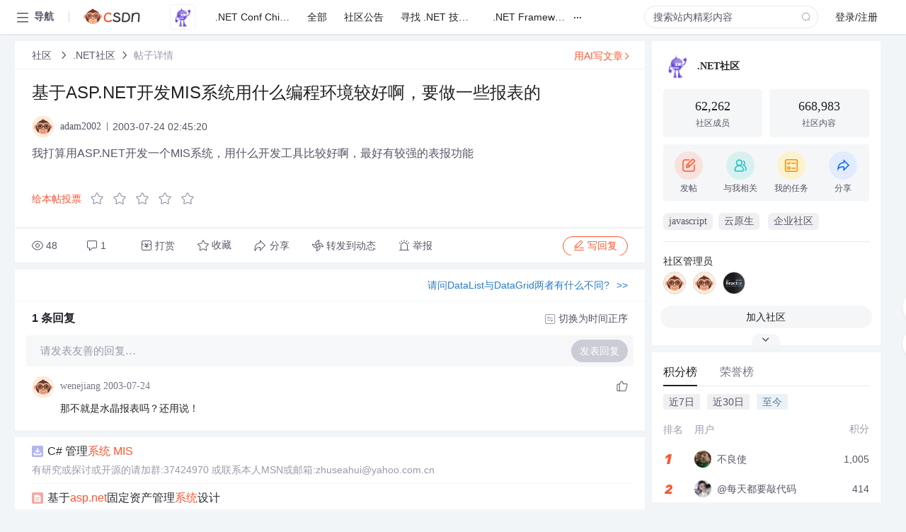

--- FILE ---
content_type: text/html; charset=utf-8
request_url: https://bbs.csdn.net/topics/30450069
body_size: 19565
content:
<!doctype html><html lang="zh" data-server-rendered="true" data-v-6816b447><head><title>基于ASP.NET开发MIS系统用什么编程环境较好啊&amp;#xff0c;要做一些报表的-CSDN社区</title> <meta name="keywords" content=""> <meta name="description" content="以下内容是CSDN社区关于基于ASP.NET开发MIS系统用什么编程环境较好啊&amp;#xff0c;要做一些报表的相关内容，如果想了解更多关于.NET社区社区其他内容，请访问CSDN社区。"> <meta http-equiv="content-type" content="text/html;charset=utf-8"> <meta name="viewport" content="width=device-width"> <meta name="referrer" content="always"> <!----> <!----> <meta name="applicable-device" content="pc"> <!----> <!----> <!----> <!----> <!----> <!----> <!----> <link rel="shortcut icon" href="https://g.csdnimg.cn/static/logo/favicon32.ico" type="image/x-icon"> <link rel="canonical" href="https://bbs.csdn.net/topics/30450069"> 
          <meta name="csdnFooter" content='{"type":"2","el":".public_pc_right_footer2020"}'>
       <!----> 
          <meta name="report" content={"spm":"1035.2249","pid":"ucenter","extra":"{\"id\":211,\"topicId\":30450069}"} />
       <script src="https://g.csdnimg.cn/??lib/jquery/1.12.4/jquery.min.js,user-tooltip/2.7/user-tooltip.js,lib/qrcode/1.0.0/qrcode.min.js"></script> <script src='//g.csdnimg.cn/common/csdn-report/report.js' type='text/javascript'></script> 
         <script src="https://g.csdnimg.cn/user-ordercart/2.1.0/user-ordercart.js?ts=2.1.0"></script>
       <!----> 
          <script src="https://g.csdnimg.cn/common/csdn-login-box/csdn-login-box.js" defer></script>
       
         <script src="https://g.csdnimg.cn/user-ordertip/3.0.2/user-ordertip.js?t=3.0.2"></script>
       <!----> <!----> 
         <script src="https://g.csdnimg.cn/user-accusation/1.0.3/user-accusation.js"></script>
       
        <script type="application/ld+json">
          {
            "@context": "https://ziyuan.baidu.com/contexts/cambrian.jsonld",
            "@id": "https://bbs.csdn.net/topics/30450069",
            "appid": "1638831770136827",
            "pubDate": "2003-07-24T02:45:20+08:00",
            "title": "基于ASP.NET开发MIS系统用什么编程环境较好啊&#xff0c;要做一些报表的",
            "upDate": "2021-05-28T13:10:50+08:00"
          }
        </script>
       <!----> <!----> <!----> <!----><link rel="stylesheet" href="https://csdnimg.cn/release/cmsfe/public/css/common.3b782f12.css"><link rel="stylesheet" href="https://csdnimg.cn/release/cmsfe/public/css/tpl/ccloud-detail/index.9badf0c8.css"></head> <body><!----> <div id="app"><div><div class="main"><div class="page-container page-component"><div data-v-6816b447><div class="home_wrap" style="padding-top:48px;background-color:#f2f5f7;" data-v-6816b447><div data-v-6816b447>
        <script type="text/javascript" src="https://g.csdnimg.cn/lib/swiper/6.0.4/js/swiper.js" defer></script>
      </div> <div id="floor-user-content_562" data-editor="1111" data-v-6816b447><div comp-data="[object Object]" data-v-229a00b0><div data-v-51b52e74 data-v-229a00b0><div id="pub-short" data-v-51b52e74></div> <div id="pub-long" data-v-51b52e74></div></div> <!----> <div class="content detail-content-box cloud-maintainer" data-v-229a00b0><div class="detail-container com-list-box" data-v-4a5a7f56 data-v-229a00b0><div class="detail-main" data-v-4a5a7f56><div class="inner" data-v-4a5a7f56><div class="msgComponent" data-v-56585d28 data-v-4a5a7f56><!----> <div class="cloud-breadcrumb" data-v-56585d28><div aria-label="Breadcrumb" role="navigation" class="el-breadcrumb" data-v-56585d28><span class="el-breadcrumb__item" data-v-56585d28><span role="link" class="el-breadcrumb__inner"><a href="https://bbs.csdn.net" class="active" data-v-56585d28>
          社区
        </a></span><span role="presentation" class="el-breadcrumb__separator"></span></span> <span class="el-breadcrumb__item" data-v-56585d28><span role="link" class="el-breadcrumb__inner"><a href="https://bbs.csdn.net/forums/DotNET" class="active" data-v-56585d28>.NET社区</a></span><span role="presentation" class="el-breadcrumb__separator"></span></span> <!----> <span class="el-breadcrumb__item" data-v-56585d28><span role="link" class="el-breadcrumb__inner"><a href="" class="forbit" data-v-56585d28>帖子详情</a></span><span role="presentation" class="el-breadcrumb__separator"></span></span></div></div> <!----> <div class="type-main" data-v-56585d28><!----> <div class="rich-text msg-item msg-rich" data-v-0c168368 data-v-56585d28><div class="item-desc-wrap" data-v-0c168368><div class="item-title" data-v-0c168368><!----> <div class="blog" style="padding-top: 17px;" data-v-0c168368><div class="flex align-items-center" data-v-0c168368><!----> <h1 data-v-0c168368>基于ASP.NET开发MIS系统用什么编程环境较好啊&#xff0c;要做一些报表的</h1></div> <div class="user-card" data-v-0c168368><div class="user-title flex align-center" data-v-21e3c89c data-v-0c168368><a href="https://blog.csdn.net/adam2002" target="_blank" class="flex align-center" data-v-21e3c89c><img src="https://profile-avatar.csdnimg.cn/default.jpg!1" alt class="head" data-v-21e3c89c> <span class="name" data-v-21e3c89c>adam2002</span></a> <span class="cop flex1" data-v-21e3c89c><!----> <!----> <!----> <span class="cop-p time" data-v-21e3c89c>2003-07-24 02:45:20</span>  <!----></span> <div class="foot-btn-more" data-v-21e3c89c><!----> <!----></div></div></div> <!----> <!----> <!----> <div id="blogDetail2" class="markdown_views htmledit_views" data-v-0c168368>我打算用ASP.NET开发一个MIS系统&#xff0c;用什么开发工具比较好啊&#xff0c;最好有较强的表报功能</div></div></div></div> <div class="test" data-v-0c168368>
      ...全文
    </div> <!----></div> <!----> <!----> <!----> <!----> <!----> <div class="vote-outer" style="margin-bottom: 16px;" data-v-56585d28><div class="vote-content" data-v-6331320d data-v-56585d28></div></div> <div class="rates-outer flex align-items-center" data-v-756eb1fa data-v-56585d28><!----> <div role="slider" aria-valuenow="0" aria-valuemin="0" aria-valuemax="5" tabindex="0" class="el-rate" data-v-756eb1fa><span class="el-rate__item" style="cursor:pointer;"><i class="el-rate__icon el-icon-star-off" style="color:#999AAA;"><!----></i></span><span class="el-rate__item" style="cursor:pointer;"><i class="el-rate__icon el-icon-star-off" style="color:#999AAA;"><!----></i></span><span class="el-rate__item" style="cursor:pointer;"><i class="el-rate__icon el-icon-star-off" style="color:#999AAA;"><!----></i></span><span class="el-rate__item" style="cursor:pointer;"><i class="el-rate__icon el-icon-star-off" style="color:#999AAA;"><!----></i></span><span class="el-rate__item" style="cursor:pointer;"><i class="el-rate__icon el-icon-star-off" style="color:#999AAA;"><!----></i></span><span class="el-rate__text" style="color:#555666;"></span></div></div> <!----> <!----></div> <div class="detail-commentbar-box" data-v-56585d28><div class="commentToolbar" data-v-d10a0ac8 data-v-56585d28><div class="user-operate clearTpaErr" data-v-d10a0ac8><span class="sacn" data-v-d10a0ac8><i class="tool-icon icon-sacn" data-v-d10a0ac8></i><span class="num" data-v-d10a0ac8>48</span></span> <span data-report-click="{&quot;spm&quot;:&quot;3001.5988&quot;}" class="reply" data-v-d10a0ac8><i class="tool-icon icon-reply" data-v-d10a0ac8></i><span data-v-d10a0ac8>1</span></span> <!----> <span class="pay-money" data-v-d10a0ac8><i class="tool-icon icon-pay" data-v-d10a0ac8></i><span data-v-d10a0ac8>打赏</span></span> <span data-report-click="{&quot;spm&quot;:&quot;3001.5987&quot;}" class="collect" data-v-d10a0ac8><i class="tool-icon icon-collect" data-v-d10a0ac8></i>收藏<!----></span> <div class="handle-item share" data-v-ca030a68 data-v-d10a0ac8><span height="384" data-v-ca030a68><div role="tooltip" id="el-popover-1490" aria-hidden="true" class="el-popover el-popper popo share-popover" style="width:265px;display:none;"><!----><div id="tool-QRcode" class="QRcode" data-v-ca030a68><img src="https://csdnimg.cn/release/cmsfe/public/img/shareBg2.05330abf.png" alt="" class="share-bg" data-v-ca030a68> <div class="share-bg-box" data-v-ca030a68><div class="share-content" data-v-ca030a68><img src="https://profile-avatar.csdnimg.cn/default.jpg!1" alt="" class="share-avatar" data-v-ca030a68> <div class="share-tit" data-v-ca030a68>基于ASP.NET开发MIS系统用什么编程环境较好啊&amp;#xff0c;要做一些报表的</div> <div class="share-dec" data-v-ca030a68>我打算用ASP.NET开发一个MIS系统，用什么开发工具比较好啊，最好有较强的表报功能</div> <span class="copy-share-url" data-v-ca030a68>复制链接</span> <div class="shareText" data-v-ca030a68>
            
          </div></div> <div class="share-code" data-v-ca030a68><div class="qrcode" data-v-ca030a68></div> <div class="share-code-text" data-v-ca030a68>扫一扫</div></div></div></div> </div><span class="el-popover__reference-wrapper"><div class="tool-btn share" data-v-d10a0ac8><i class="cty-share" data-v-d10a0ac8></i> <span data-v-d10a0ac8>分享</span></div></span></span></div> <span class="blink-btn" data-v-d10a0ac8><i class="icon-blink" data-v-d10a0ac8></i> <span data-v-d10a0ac8>转发到动态</span></span> <!----> <!----> <span class="report" data-v-d10a0ac8><i class="tool-icon icon-report" data-v-d10a0ac8></i><span data-v-d10a0ac8>举报</span></span> <div class="edit-item" data-v-829a41e2 data-v-d10a0ac8><!----></div> <!----> <div class="reply-box" data-v-d10a0ac8><span data-report-click="{&quot;spm&quot;:&quot;3001.5990&quot;}" class="reply reply-act" data-v-d10a0ac8><i class="icon-edit" data-v-d10a0ac8></i>
        写回复</span></div></div> <!----> <!----> <!----> <!----> <div class="el-dialog__wrapper" style="display:none;" data-v-d10a0ac8><div role="dialog" aria-modal="true" aria-label="配置赞助广告" class="el-dialog topicad-dialog" style="margin-top:15vh;width:500px;"><div class="el-dialog__header"><span class="el-dialog__title">配置赞助广告</span><button type="button" aria-label="Close" class="el-dialog__headerbtn"><i class="el-dialog__close el-icon el-icon-close"></i></button></div><!----><div class="el-dialog__footer"><span class="dialog-footer"><button type="button" class="el-button el-button--default el-button--middle"><!----><!----><span>取 消</span></button> <button type="button" class="el-button el-button--primary submit"><!----><!----><span>
      确 定
    </span></button></span></div></div></div></div></div> <!----> <a href="https://mp.csdn.net/edit?guide=1" target="_blank" data-report-click="{&quot;spm&quot;:&quot;3001.9713&quot;}" data-report-query="spm=3001.9713" class="ai-assistant-entrance" data-v-56585d28><span data-v-56585d28>用AI写文章</span> <span class="r-arrow" data-v-56585d28></span></a></div> <!----> <div class="Comment" data-v-aeae4ab6 data-v-4a5a7f56><!----> <header class="reply-header" data-v-aeae4ab6><div class="reply-info" data-v-aeae4ab6><span data-v-aeae4ab6>1 条</span>回复</div> <div class="rit-btn" data-v-aeae4ab6><i class="icon icon-switch" data-v-aeae4ab6></i> <span data-v-aeae4ab6>切换为时间正序</span></div></header> <div class="comment-plugin" data-v-1ba719dd data-v-aeae4ab6><div class="init-box" data-v-1ba719dd><div class="input-box" data-v-1ba719dd>请发表友善的回复…</div> <div class="btn-reply" data-v-1ba719dd>发表回复</div></div> <div data-v-1ba719dd><div class="rich-editor detailReplay" style="display:none;" data-v-06960096 data-v-1ba719dd><!----> <!----> <!----> <div id="mdEditor" class="area" data-v-06960096></div></div></div> <div class="el-dialog__wrapper" style="display:none;" data-v-1ba719dd><div role="dialog" aria-modal="true" aria-label="dialog" class="el-dialog redEnvolope-form-reward-dialog" style="margin-top:15vh;width:400px;"><div class="el-dialog__header"><div class="el-dialog__custom-header"><span class="main_title">打赏红包</span> <img src="[data-uri]" alt="" class="close"></div><!----></div><!----><div class="el-dialog__footer"><span class="dialog-footer"><div class="pay-number"><span>需支付:</span> <span>0.00 </span> <span>元</span></div> <button type="button" class="el-button el-button--default el-button--middle"><!----><!----><span>取 消</span></button> <button type="button" class="el-button el-button--primary disable submit"><!----><!----><span>确 定</span></button></span></div></div></div></div> <div class="comment-box" data-v-aeae4ab6><div id="commentMsgId" class="commentMsg" data-v-395b6e48 data-v-aeae4ab6><div data-v-395b6e48><div id="23169793" class="comment-item" data-v-395b6e48><div class="comment-box" data-v-395b6e48><div class="head-img" data-v-395b6e48><a target="_blank" href="https://blog.csdn.net/wenejiang" data-v-395b6e48><img src="https://profile-avatar.csdnimg.cn/default.jpg!1" alt data-v-395b6e48></a></div> <div class="comment-main" data-v-395b6e48><div class="user-msg" data-v-395b6e48><div class="info-card" data-v-395b6e48><span class="name" data-v-395b6e48><a target="_blank" href="https://blog.csdn.net/wenejiang" class="name" data-v-395b6e48>wenejiang</a> <!----> <!----> <span class="time" data-v-395b6e48>2003-07-24</span></span> <!----></div> <div class="user-operate clearTpaErr" data-v-395b6e48><span class="operate" data-v-395b6e48><i class="icon icon-operate" data-v-395b6e48></i> <div class="option-box" data-v-395b6e48><ul class="ul-box" data-v-395b6e48><li data-v-395b6e48>打赏</li><!----><!----><!----><li data-v-395b6e48>举报</li></ul></div></span> <span data-report-click="{&quot;spm&quot;:&quot;3001.5991&quot;}" class="reply" data-v-395b6e48><i class="icon icon-reply" data-v-395b6e48></i> <span data-v-395b6e48>回复</span></span> <!----> <!----> <span data-report-click="{&quot;spm&quot;:&quot;3001.5992&quot;}" class="love" data-v-395b6e48><!----> <i class="icon" data-v-395b6e48></i></span></div></div> <div class="comment-msg" data-v-395b6e48><div class="msg" data-v-395b6e48><!----> <span id="text-23169793" class="text rich-text blog-content-box htmledit_views markdown_views" data-v-395b6e48>那不就是水晶报表吗&#xff1f;还用说&#xff01;</span></div></div> <!----></div></div> <div class="comment-child flat-child" data-v-395b6e48><!----></div></div> <!----></div> <!----></div> <!----></div> <!----></div> <xg-player examineInfo="[object Object]" optionsConfig="[object Object]" data-v-4a5a7f56></xg-player> <div class="recommendList" data-v-ca2d15ac data-v-4a5a7f56><div data-report-view="{&quot;mod&quot;:&quot;popu_645&quot;,&quot;index&quot;:&quot;1&quot;,&quot;dest&quot;:&quot;https://download.csdn.net/download/zhuseahui/1030076&quot;,&quot;strategy&quot;:&quot;2~default~OPENSEARCH~Paid&quot;,&quot;extra&quot;:&quot;{\&quot;utm_medium\&quot;:\&quot;distribute.pc_relevant_bbs_down_v2.none-task-download-2~default~OPENSEARCH~Paid-1-1030076-bbs-30450069.264^v3^pc_relevant_bbs_down_v2_default\&quot;,\&quot;dist_request_id\&quot;:\&quot;1769073299177_69049\&quot;}&quot;,&quot;spm&quot;:&quot;1035.2023.3001.6557&quot;}" class="list-item" data-v-ca2d15ac><div class="recommend-title" data-v-ca2d15ac><img src="[data-uri]" alt data-v-ca2d15ac> <a target="_blank" href="https://download.csdn.net/download/zhuseahui/1030076" data-report-click="{&quot;mod&quot;:&quot;popu_645&quot;,&quot;index&quot;:&quot;1&quot;,&quot;dest&quot;:&quot;https://download.csdn.net/download/zhuseahui/1030076&quot;,&quot;strategy&quot;:&quot;2~default~OPENSEARCH~Paid&quot;,&quot;extra&quot;:&quot;{\&quot;utm_medium\&quot;:\&quot;distribute.pc_relevant_bbs_down_v2.none-task-download-2~default~OPENSEARCH~Paid-1-1030076-bbs-30450069.264^v3^pc_relevant_bbs_down_v2_default\&quot;,\&quot;dist_request_id\&quot;:\&quot;1769073299177_69049\&quot;}&quot;,&quot;spm&quot;:&quot;1035.2023.3001.6557&quot;}" data-report-query="spm=1035.2023.3001.6557&amp;utm_medium=distribute.pc_relevant_bbs_down_v2.none-task-download-2~default~OPENSEARCH~Paid-1-1030076-bbs-30450069.264^v3^pc_relevant_bbs_down_v2_default&amp;depth_1-utm_source=distribute.pc_relevant_bbs_down_v2.none-task-download-2~default~OPENSEARCH~Paid-1-1030076-bbs-30450069.264^v3^pc_relevant_bbs_down_v2_default" class="title" data-v-ca2d15ac>C#   管理<em>系统</em> <em>MIS</em></a></div> <a target="_blank" href="https://download.csdn.net/download/zhuseahui/1030076" data-report-click="{&quot;mod&quot;:&quot;popu_645&quot;,&quot;index&quot;:&quot;1&quot;,&quot;dest&quot;:&quot;https://download.csdn.net/download/zhuseahui/1030076&quot;,&quot;strategy&quot;:&quot;2~default~OPENSEARCH~Paid&quot;,&quot;extra&quot;:&quot;{\&quot;utm_medium\&quot;:\&quot;distribute.pc_relevant_bbs_down_v2.none-task-download-2~default~OPENSEARCH~Paid-1-1030076-bbs-30450069.264^v3^pc_relevant_bbs_down_v2_default\&quot;,\&quot;dist_request_id\&quot;:\&quot;1769073299177_69049\&quot;}&quot;,&quot;spm&quot;:&quot;1035.2023.3001.6557&quot;}" data-report-query="spm=1035.2023.3001.6557&amp;utm_medium=distribute.pc_relevant_bbs_down_v2.none-task-download-2~default~OPENSEARCH~Paid-1-1030076-bbs-30450069.264^v3^pc_relevant_bbs_down_v2_default&amp;depth_1-utm_source=distribute.pc_relevant_bbs_down_v2.none-task-download-2~default~OPENSEARCH~Paid-1-1030076-bbs-30450069.264^v3^pc_relevant_bbs_down_v2_default" class="desc" data-v-ca2d15ac>有研究或探讨或开源的请加群:37424970
或联系本人MSN或邮箱:zhuseahui@yahoo.com.cn</a></div><div data-report-view="{&quot;mod&quot;:&quot;popu_645&quot;,&quot;index&quot;:&quot;2&quot;,&quot;dest&quot;:&quot;https://blog.csdn.net/qq_36300579/article/details/89344832&quot;,&quot;strategy&quot;:&quot;2~default~OPENSEARCH~Rate&quot;,&quot;extra&quot;:&quot;{\&quot;utm_medium\&quot;:\&quot;distribute.pc_relevant_bbs_down_v2.none-task-blog-2~default~OPENSEARCH~Rate-2-89344832-bbs-30450069.264^v3^pc_relevant_bbs_down_v2_default\&quot;,\&quot;dist_request_id\&quot;:\&quot;1769073299177_69049\&quot;}&quot;,&quot;spm&quot;:&quot;1035.2023.3001.6557&quot;}" class="list-item" data-v-ca2d15ac><div class="recommend-title" data-v-ca2d15ac><img src="[data-uri]" alt data-v-ca2d15ac> <a target="_blank" href="https://blog.csdn.net/qq_36300579/article/details/89344832" data-report-click="{&quot;mod&quot;:&quot;popu_645&quot;,&quot;index&quot;:&quot;2&quot;,&quot;dest&quot;:&quot;https://blog.csdn.net/qq_36300579/article/details/89344832&quot;,&quot;strategy&quot;:&quot;2~default~OPENSEARCH~Rate&quot;,&quot;extra&quot;:&quot;{\&quot;utm_medium\&quot;:\&quot;distribute.pc_relevant_bbs_down_v2.none-task-blog-2~default~OPENSEARCH~Rate-2-89344832-bbs-30450069.264^v3^pc_relevant_bbs_down_v2_default\&quot;,\&quot;dist_request_id\&quot;:\&quot;1769073299177_69049\&quot;}&quot;,&quot;spm&quot;:&quot;1035.2023.3001.6557&quot;}" data-report-query="spm=1035.2023.3001.6557&amp;utm_medium=distribute.pc_relevant_bbs_down_v2.none-task-blog-2~default~OPENSEARCH~Rate-2-89344832-bbs-30450069.264^v3^pc_relevant_bbs_down_v2_default&amp;depth_1-utm_source=distribute.pc_relevant_bbs_down_v2.none-task-blog-2~default~OPENSEARCH~Rate-2-89344832-bbs-30450069.264^v3^pc_relevant_bbs_down_v2_default" class="title" data-v-ca2d15ac>基于<em>asp.net</em>固定资产管理<em>系统</em>设计</a></div> <a target="_blank" href="https://blog.csdn.net/qq_36300579/article/details/89344832" data-report-click="{&quot;mod&quot;:&quot;popu_645&quot;,&quot;index&quot;:&quot;2&quot;,&quot;dest&quot;:&quot;https://blog.csdn.net/qq_36300579/article/details/89344832&quot;,&quot;strategy&quot;:&quot;2~default~OPENSEARCH~Rate&quot;,&quot;extra&quot;:&quot;{\&quot;utm_medium\&quot;:\&quot;distribute.pc_relevant_bbs_down_v2.none-task-blog-2~default~OPENSEARCH~Rate-2-89344832-bbs-30450069.264^v3^pc_relevant_bbs_down_v2_default\&quot;,\&quot;dist_request_id\&quot;:\&quot;1769073299177_69049\&quot;}&quot;,&quot;spm&quot;:&quot;1035.2023.3001.6557&quot;}" data-report-query="spm=1035.2023.3001.6557&amp;utm_medium=distribute.pc_relevant_bbs_down_v2.none-task-blog-2~default~OPENSEARCH~Rate-2-89344832-bbs-30450069.264^v3^pc_relevant_bbs_down_v2_default&amp;depth_1-utm_source=distribute.pc_relevant_bbs_down_v2.none-task-blog-2~default~OPENSEARCH~Rate-2-89344832-bbs-30450069.264^v3^pc_relevant_bbs_down_v2_default" class="desc" data-v-ca2d15ac>获取项目源文件，学习交流联系Q:1415736481,可指导毕设，课设

本<em>系统</em>基于.net技术，以Microsoft Visual Studio 2010作为前台<em>开发</em>工具，以Microsoft SQL Server作为后台数据库管理<em>系统</em>进行<em>开发</em>。<em>系统</em>按照软件工程设计思想，采用生命周期法进行全程<em>开发</em>，包括需求分析，<em>系统</em>总体设计，<em>系统</em>详细设计等。整个<em>系统</em>从符合操作简便、界面友好、灵活、实用、安全的要...</a></div><div data-report-view="{&quot;mod&quot;:&quot;popu_645&quot;,&quot;index&quot;:&quot;3&quot;,&quot;dest&quot;:&quot;https://blog.csdn.net/wqq_992250277/article/details/134731826&quot;,&quot;strategy&quot;:&quot;2~default~OPENSEARCH~Rate&quot;,&quot;extra&quot;:&quot;{\&quot;utm_medium\&quot;:\&quot;distribute.pc_relevant_bbs_down_v2.none-task-blog-2~default~OPENSEARCH~Rate-3-134731826-bbs-30450069.264^v3^pc_relevant_bbs_down_v2_default\&quot;,\&quot;dist_request_id\&quot;:\&quot;1769073299177_69049\&quot;}&quot;,&quot;spm&quot;:&quot;1035.2023.3001.6557&quot;}" class="list-item" data-v-ca2d15ac><div class="recommend-title" data-v-ca2d15ac><img src="[data-uri]" alt data-v-ca2d15ac> <a target="_blank" href="https://blog.csdn.net/wqq_992250277/article/details/134731826" data-report-click="{&quot;mod&quot;:&quot;popu_645&quot;,&quot;index&quot;:&quot;3&quot;,&quot;dest&quot;:&quot;https://blog.csdn.net/wqq_992250277/article/details/134731826&quot;,&quot;strategy&quot;:&quot;2~default~OPENSEARCH~Rate&quot;,&quot;extra&quot;:&quot;{\&quot;utm_medium\&quot;:\&quot;distribute.pc_relevant_bbs_down_v2.none-task-blog-2~default~OPENSEARCH~Rate-3-134731826-bbs-30450069.264^v3^pc_relevant_bbs_down_v2_default\&quot;,\&quot;dist_request_id\&quot;:\&quot;1769073299177_69049\&quot;}&quot;,&quot;spm&quot;:&quot;1035.2023.3001.6557&quot;}" data-report-query="spm=1035.2023.3001.6557&amp;utm_medium=distribute.pc_relevant_bbs_down_v2.none-task-blog-2~default~OPENSEARCH~Rate-3-134731826-bbs-30450069.264^v3^pc_relevant_bbs_down_v2_default&amp;depth_1-utm_source=distribute.pc_relevant_bbs_down_v2.none-task-blog-2~default~OPENSEARCH~Rate-3-134731826-bbs-30450069.264^v3^pc_relevant_bbs_down_v2_default" class="title" data-v-ca2d15ac>基于<em>ASP.NET</em> MVC技术的图书管理<em>系统</em>的设计与实现</a></div> <a target="_blank" href="https://blog.csdn.net/wqq_992250277/article/details/134731826" data-report-click="{&quot;mod&quot;:&quot;popu_645&quot;,&quot;index&quot;:&quot;3&quot;,&quot;dest&quot;:&quot;https://blog.csdn.net/wqq_992250277/article/details/134731826&quot;,&quot;strategy&quot;:&quot;2~default~OPENSEARCH~Rate&quot;,&quot;extra&quot;:&quot;{\&quot;utm_medium\&quot;:\&quot;distribute.pc_relevant_bbs_down_v2.none-task-blog-2~default~OPENSEARCH~Rate-3-134731826-bbs-30450069.264^v3^pc_relevant_bbs_down_v2_default\&quot;,\&quot;dist_request_id\&quot;:\&quot;1769073299177_69049\&quot;}&quot;,&quot;spm&quot;:&quot;1035.2023.3001.6557&quot;}" data-report-query="spm=1035.2023.3001.6557&amp;utm_medium=distribute.pc_relevant_bbs_down_v2.none-task-blog-2~default~OPENSEARCH~Rate-3-134731826-bbs-30450069.264^v3^pc_relevant_bbs_down_v2_default&amp;depth_1-utm_source=distribute.pc_relevant_bbs_down_v2.none-task-blog-2~default~OPENSEARCH~Rate-3-134731826-bbs-30450069.264^v3^pc_relevant_bbs_down_v2_default" class="desc" data-v-ca2d15ac>6.1 <em>系统</em>评价本文通过本<em>系统</em>设计与<em>开发</em>，从而得出下列结论：（1）学习一门新技术，最重要的是实践，只有多动手才能尽快掌握它。（2）一个<em>系统</em>的<em>开发</em>，经验是最重要的，经验不足，就难免会有许多考虑不周之处。（3）要想吸引更多的用户，<em>系统</em>的界面必须要美观、有特色、友好，功能要健全。不过由于经验不足，我设计的图形界面比较简单。只是对基本功能进行了<em>开发</em>。（4）本次<em>开发</em>，我参考了很多本<em>系统</em>的例子，吸取了一些别的本<em>系统</em>的长处，对自己的毕业设计进行了完善，但是还有很多的不足之处，有待以后进一步学习。</a></div><div data-report-view="{&quot;mod&quot;:&quot;popu_645&quot;,&quot;index&quot;:&quot;4&quot;,&quot;dest&quot;:&quot;https://blog.csdn.net/qq_40828705/article/details/144701432&quot;,&quot;strategy&quot;:&quot;2~default~OPENSEARCH~Rate&quot;,&quot;extra&quot;:&quot;{\&quot;utm_medium\&quot;:\&quot;distribute.pc_relevant_bbs_down_v2.none-task-blog-2~default~OPENSEARCH~Rate-4-144701432-bbs-30450069.264^v3^pc_relevant_bbs_down_v2_default\&quot;,\&quot;dist_request_id\&quot;:\&quot;1769073299177_69049\&quot;}&quot;,&quot;spm&quot;:&quot;1035.2023.3001.6557&quot;}" class="list-item" data-v-ca2d15ac><div class="recommend-title" data-v-ca2d15ac><img src="[data-uri]" alt data-v-ca2d15ac> <a target="_blank" href="https://blog.csdn.net/qq_40828705/article/details/144701432" data-report-click="{&quot;mod&quot;:&quot;popu_645&quot;,&quot;index&quot;:&quot;4&quot;,&quot;dest&quot;:&quot;https://blog.csdn.net/qq_40828705/article/details/144701432&quot;,&quot;strategy&quot;:&quot;2~default~OPENSEARCH~Rate&quot;,&quot;extra&quot;:&quot;{\&quot;utm_medium\&quot;:\&quot;distribute.pc_relevant_bbs_down_v2.none-task-blog-2~default~OPENSEARCH~Rate-4-144701432-bbs-30450069.264^v3^pc_relevant_bbs_down_v2_default\&quot;,\&quot;dist_request_id\&quot;:\&quot;1769073299177_69049\&quot;}&quot;,&quot;spm&quot;:&quot;1035.2023.3001.6557&quot;}" data-report-query="spm=1035.2023.3001.6557&amp;utm_medium=distribute.pc_relevant_bbs_down_v2.none-task-blog-2~default~OPENSEARCH~Rate-4-144701432-bbs-30450069.264^v3^pc_relevant_bbs_down_v2_default&amp;depth_1-utm_source=distribute.pc_relevant_bbs_down_v2.none-task-blog-2~default~OPENSEARCH~Rate-4-144701432-bbs-30450069.264^v3^pc_relevant_bbs_down_v2_default" class="title" data-v-ca2d15ac>基于<em>ASP.NET</em> MVC技术的图书管理<em>系统</em>的设计与实现(源码+万字报告+部署)</a></div> <a target="_blank" href="https://blog.csdn.net/qq_40828705/article/details/144701432" data-report-click="{&quot;mod&quot;:&quot;popu_645&quot;,&quot;index&quot;:&quot;4&quot;,&quot;dest&quot;:&quot;https://blog.csdn.net/qq_40828705/article/details/144701432&quot;,&quot;strategy&quot;:&quot;2~default~OPENSEARCH~Rate&quot;,&quot;extra&quot;:&quot;{\&quot;utm_medium\&quot;:\&quot;distribute.pc_relevant_bbs_down_v2.none-task-blog-2~default~OPENSEARCH~Rate-4-144701432-bbs-30450069.264^v3^pc_relevant_bbs_down_v2_default\&quot;,\&quot;dist_request_id\&quot;:\&quot;1769073299177_69049\&quot;}&quot;,&quot;spm&quot;:&quot;1035.2023.3001.6557&quot;}" data-report-query="spm=1035.2023.3001.6557&amp;utm_medium=distribute.pc_relevant_bbs_down_v2.none-task-blog-2~default~OPENSEARCH~Rate-4-144701432-bbs-30450069.264^v3^pc_relevant_bbs_down_v2_default&amp;depth_1-utm_source=distribute.pc_relevant_bbs_down_v2.none-task-blog-2~default~OPENSEARCH~Rate-4-144701432-bbs-30450069.264^v3^pc_relevant_bbs_down_v2_default" class="desc" data-v-ca2d15ac>这种管理软件对硬件的要求很低，一般有一个比较简单的服务器与PC机组成的网络即可，再加上使用比较廉价、性能不错的软件，这样就可以以较低的成本来实现使用的功能，而这种模式也正满足了那些普通中小型数据室，图书馆的要求。对书籍借阅的管理能力；以往的图书管理一直使用的是传统的手工方式，这种方式的缺点是手续繁琐、检索困难、不便于管理，造成资源的利用率低下。随着馆藏量的不断增加，图书资料的著录和查询的难度也就相应增加，手工方式已经不能满足要求，如何运用先进的信息技术，提高图书的管理和服务水平，是我们面临的一个新的挑战。</a></div><div data-report-view="{&quot;mod&quot;:&quot;popu_645&quot;,&quot;index&quot;:&quot;5&quot;,&quot;dest&quot;:&quot;https://blog.csdn.net/weixin_69071556/article/details/134475667&quot;,&quot;strategy&quot;:&quot;2~default~OPENSEARCH~Rate&quot;,&quot;extra&quot;:&quot;{\&quot;utm_medium\&quot;:\&quot;distribute.pc_relevant_bbs_down_v2.none-task-blog-2~default~OPENSEARCH~Rate-5-134475667-bbs-30450069.264^v3^pc_relevant_bbs_down_v2_default\&quot;,\&quot;dist_request_id\&quot;:\&quot;1769073299177_69049\&quot;}&quot;,&quot;spm&quot;:&quot;1035.2023.3001.6557&quot;}" class="list-item" data-v-ca2d15ac><div class="recommend-title" data-v-ca2d15ac><img src="[data-uri]" alt data-v-ca2d15ac> <a target="_blank" href="https://blog.csdn.net/weixin_69071556/article/details/134475667" data-report-click="{&quot;mod&quot;:&quot;popu_645&quot;,&quot;index&quot;:&quot;5&quot;,&quot;dest&quot;:&quot;https://blog.csdn.net/weixin_69071556/article/details/134475667&quot;,&quot;strategy&quot;:&quot;2~default~OPENSEARCH~Rate&quot;,&quot;extra&quot;:&quot;{\&quot;utm_medium\&quot;:\&quot;distribute.pc_relevant_bbs_down_v2.none-task-blog-2~default~OPENSEARCH~Rate-5-134475667-bbs-30450069.264^v3^pc_relevant_bbs_down_v2_default\&quot;,\&quot;dist_request_id\&quot;:\&quot;1769073299177_69049\&quot;}&quot;,&quot;spm&quot;:&quot;1035.2023.3001.6557&quot;}" data-report-query="spm=1035.2023.3001.6557&amp;utm_medium=distribute.pc_relevant_bbs_down_v2.none-task-blog-2~default~OPENSEARCH~Rate-5-134475667-bbs-30450069.264^v3^pc_relevant_bbs_down_v2_default&amp;depth_1-utm_source=distribute.pc_relevant_bbs_down_v2.none-task-blog-2~default~OPENSEARCH~Rate-5-134475667-bbs-30450069.264^v3^pc_relevant_bbs_down_v2_default" class="title" data-v-ca2d15ac><em>ASP.NET</em> 学生信息管理<em>系统</em>的设计与实现（论文+源码）_Nueve</a></div> <a target="_blank" href="https://blog.csdn.net/weixin_69071556/article/details/134475667" data-report-click="{&quot;mod&quot;:&quot;popu_645&quot;,&quot;index&quot;:&quot;5&quot;,&quot;dest&quot;:&quot;https://blog.csdn.net/weixin_69071556/article/details/134475667&quot;,&quot;strategy&quot;:&quot;2~default~OPENSEARCH~Rate&quot;,&quot;extra&quot;:&quot;{\&quot;utm_medium\&quot;:\&quot;distribute.pc_relevant_bbs_down_v2.none-task-blog-2~default~OPENSEARCH~Rate-5-134475667-bbs-30450069.264^v3^pc_relevant_bbs_down_v2_default\&quot;,\&quot;dist_request_id\&quot;:\&quot;1769073299177_69049\&quot;}&quot;,&quot;spm&quot;:&quot;1035.2023.3001.6557&quot;}" data-report-query="spm=1035.2023.3001.6557&amp;utm_medium=distribute.pc_relevant_bbs_down_v2.none-task-blog-2~default~OPENSEARCH~Rate-5-134475667-bbs-30450069.264^v3^pc_relevant_bbs_down_v2_default&amp;depth_1-utm_source=distribute.pc_relevant_bbs_down_v2.none-task-blog-2~default~OPENSEARCH~Rate-5-134475667-bbs-30450069.264^v3^pc_relevant_bbs_down_v2_default" class="desc" data-v-ca2d15ac>客户/服务器（C/S）模式主要的缺点是维护、升级较麻烦，浏览器/服务器模式（B/S）是近几年伴随Internet迅速发展起来的一种技术，它与客户/服务器方式类似，客户端是一个标准的浏览器，服务器端是网站服务器（Web Server），而Web Server与数据库和应用服务器的紧密结合，使得这种模式的应用范围不断扩大，它已不仅仅用于网上查询，有很多部门的业务<em>系统</em>、企业的<em>MIS</em><em>系统</em>纷纷采用这种模式。数据库在一个<em>MIS</em><em>系统</em>中占有很重要的地位，数据库结构设计的好坏将直接对应用<em>系统</em>的效率以及实现的效果产生影响。</a></div></div></div></div> <div class="public_pc_right_footer2020" style="display:none;" data-v-4a5a7f56></div></div> <div id="right-floor-user-content_562" data-editor="{&quot;type&quot;:&quot;floor&quot;,&quot;pageId&quot;:143,&quot;floorId&quot;:562}" class="user-right-floor right-box main-box detail-user-right" data-v-229a00b0><div class="__vuescroll" style="height:100%;width:100%;padding:0;position:relative;overflow:hidden;"><div class="__panel __hidebar" style="position:relative;box-sizing:border-box;height:100%;overflow-y:hidden;overflow-x:hidden;transform-origin:;transform:;"><div class="__view" style="position:relative;box-sizing:border-box;min-width:100%;min-height:100%;"><!----><div comp-data="[object Object]" baseInfo="[object Object]" community="[object Object]" class="introduce" data-v-4722a3ae><div class="introduce-title" data-v-4722a3ae><div class="img-info" data-v-4722a3ae><a href="https://bbs.csdn.net/forums/DotNET" class="community-img" data-v-4722a3ae><img src="https://img-community.csdnimg.cn/avatar/745f64491f2744dcbce3cd7127270b93.png?x-oss-process=image/resize,m_fixed,h_88,w_88" alt data-v-4722a3ae> <div title=".NET社区" class="community-name" data-v-4722a3ae>
          .NET社区
        </div></a></div></div> <div class="content" data-v-4722a3ae><div class="detail" data-v-4722a3ae><div title="62262" class="item" data-v-4722a3ae><p class="num" data-v-4722a3ae>
          62,262
          </p> <p class="desc" data-v-4722a3ae>
          社区成员
        </p></div> <div title="668983" class="item" data-v-4722a3ae><a href="https://bbs.csdn.net/forums/DotNET" target="_blank" data-v-4722a3ae><p class="num" data-v-4722a3ae>
            668,983 
            </p> <p class="desc" data-v-4722a3ae>
            社区内容
          </p></a></div></div> <div class="detail-btns" data-v-4722a3ae><div class="community-ctrl-btns_wrapper" data-v-0ebf603c data-v-4722a3ae><div class="community-ctrl-btns" data-v-0ebf603c><div class="community-ctrl-btns_item" data-v-0ebf603c><div data-v-160be461 data-v-0ebf603c><div data-report-click="{&quot;spm&quot;:&quot;3001.5975&quot;}" data-v-160be461><img src="https://csdnimg.cn/release/cmsfe/public/img/topic.427195d5.png" alt="" class="img sendTopic" data-v-160be461 data-v-0ebf603c> <span data-v-160be461 data-v-0ebf603c>发帖</span></div> <!----> <!----></div></div><div class="community-ctrl-btns_item" data-v-0ebf603c><div data-v-0ebf603c><img src="https://csdnimg.cn/release/cmsfe/public/img/me.40a70ab0.png" alt="" class="img me" data-v-0ebf603c> <span data-v-0ebf603c>与我相关</span></div></div><div class="community-ctrl-btns_item" data-v-0ebf603c><div data-v-0ebf603c><img src="https://csdnimg.cn/release/cmsfe/public/img/task.87b52881.png" alt="" class="img task" data-v-0ebf603c> <span data-v-0ebf603c>我的任务</span></div></div><div class="community-ctrl-btns_item" data-v-0ebf603c><div class="community-share" data-v-4ca34db9 data-v-0ebf603c><div class="handle-item share" data-v-ca030a68 data-v-4ca34db9><span height="384" data-v-ca030a68><div role="tooltip" id="el-popover-7712" aria-hidden="true" class="el-popover el-popper popo share-popover" style="width:265px;display:none;"><!----><div id="tool-QRcode" class="QRcode" data-v-ca030a68><img src="https://csdnimg.cn/release/cmsfe/public/img/shareBg5.9eaaa691.png" alt="" class="share-bg" data-v-ca030a68> <div class="share-bg-box" data-v-ca030a68><div class="share-content" data-v-ca030a68><img src="https://img-community.csdnimg.cn/avatar/745f64491f2744dcbce3cd7127270b93.png?x-oss-process=image/resize,m_fixed,h_88,w_88" alt="" class="share-avatar" data-v-ca030a68> <div class="share-tit" data-v-ca030a68>.NET社区</div> <div class="share-dec" data-v-ca030a68>.NET技术交流专区</div> <span class="copy-share-url" data-v-ca030a68>复制链接</span> <div class="shareText" data-v-ca030a68>
            
          </div></div> <div class="share-code" data-v-ca030a68><div class="qrcode" data-v-ca030a68></div> <div class="share-code-text" data-v-ca030a68>扫一扫</div></div></div></div> </div><span class="el-popover__reference-wrapper"><div data-v-0ebf603c><img src="https://csdnimg.cn/release/cmsfe/public/img/share-circle.3e0b7822.png" alt="" class="img share" data-v-0ebf603c> <span data-v-0ebf603c>分享</span></div></span></span></div> <!----></div></div></div> <!----> <div data-v-4fb59baf data-v-0ebf603c><div class="el-dialog__wrapper ccloud-pop-outer2" style="display:none;" data-v-4fb59baf><div role="dialog" aria-modal="true" aria-label="dialog" class="el-dialog el-dialog--center" style="margin-top:15vh;width:70%;"><div class="el-dialog__header"><span class="el-dialog__title"></span><!----></div><!----><div class="el-dialog__footer"><span class="dialog-footer clearfix" data-v-4fb59baf><div class="confirm-btm fr" data-v-4fb59baf>确定</div></span></div></div></div></div></div></div></div> <div style="display:none;" data-v-4722a3ae data-v-4722a3ae><!----> <div class="introduce-desc" data-v-4722a3ae><div class="introduce-desc-title" data-v-4722a3ae>社区描述</div> <span data-v-4722a3ae> .NET技术交流专区 </span></div></div> <div class="introduce-text" data-v-4722a3ae><div class="label-box" data-v-4722a3ae><span class="label" data-v-4722a3ae>javascript</span><span class="label" data-v-4722a3ae>云原生</span> <span class="label" data-v-4722a3ae>企业社区</span> <!----></div></div> <!----> <div class="manage" data-v-4722a3ae><div class="manage-inner" data-v-4722a3ae><span data-v-4722a3ae>社区管理员</span> <ul data-v-4722a3ae><li data-v-4722a3ae><a href="https://blog.csdn.net/community_93" target="_blank" class="start-img" data-v-4722a3ae><img src="https://profile-avatar.csdnimg.cn/default.jpg!1" alt="ASP.NET" class="el-tooltip item" data-v-4722a3ae data-v-4722a3ae></a></li><li data-v-4722a3ae><a href="https://blog.csdn.net/dotnetconf" target="_blank" class="start-img" data-v-4722a3ae><img src="https://profile-avatar.csdnimg.cn/default.jpg!1" alt=".Net开发者社区" class="el-tooltip item" data-v-4722a3ae data-v-4722a3ae></a></li><li data-v-4722a3ae><a href="https://blog.csdn.net/weixin_41960540" target="_blank" class="start-img" data-v-4722a3ae><img src="https://profile-avatar.csdnimg.cn/aa17748a52c84d88ba031f9895a4ea32_weixin_41960540.jpg!1" alt="R小R" class="el-tooltip item" data-v-4722a3ae data-v-4722a3ae></a></li></ul></div></div> <div class="actions" data-v-4722a3ae><!----> <div style="flex:1;" data-v-4722a3ae><div class="join-btn" data-v-4722a3ae>
        加入社区
      </div></div> <!----> <!----></div> <div class="el-dialog__wrapper" style="display:none;" data-v-38c57799 data-v-4722a3ae><div role="dialog" aria-modal="true" aria-label="获取链接或二维码" class="el-dialog join-qrcode-dialog" style="margin-top:15vh;width:600px;"><div class="el-dialog__header"><span class="el-dialog__title">获取链接或二维码</span><button type="button" aria-label="Close" class="el-dialog__headerbtn"><i class="el-dialog__close el-icon el-icon-close"></i></button></div><!----><div class="el-dialog__footer"><span class="dialog-footer" data-v-38c57799></span></div></div></div> <div class="collapse-btn" data-v-4722a3ae><img src="[data-uri]" alt data-v-4722a3ae></div></div><!----><!----><div comp-data="[object Object]" baseInfo="[object Object]" typePage="detail" community="[object Object]" class="floor-user-right-rank" data-v-3d3affee><div class="el-tabs el-tabs--top" data-v-3d3affee><div class="el-tabs__header is-top"><div class="el-tabs__nav-wrap is-top"><div class="el-tabs__nav-scroll"><div role="tablist" class="el-tabs__nav is-top" style="transform:translateX(-0px);"><div class="el-tabs__active-bar is-top" style="width:0px;transform:translateX(0px);ms-transform:translateX(0px);webkit-transform:translateX(0px);"></div></div></div></div></div><div class="el-tabs__content"><div role="tabpanel" id="pane-integral" aria-labelledby="tab-integral" class="el-tab-pane" data-v-3d3affee></div><div role="tabpanel" aria-hidden="true" id="pane-3" aria-labelledby="tab-3" class="el-tab-pane" style="display:none;" data-v-3d3affee></div></div></div> <div class="floor-user-right-rank-score" data-v-608528ce data-v-3d3affee><div class="floor-user-right-rank-score-tabs" data-v-608528ce><ul data-v-608528ce><li data-v-608528ce>
        近7日
      </li><li data-v-608528ce>
        近30日
      </li><li class="active" data-v-608528ce>
        至今
      </li></ul></div> <div class="floor-user-right-rank-common" data-v-46cf600d data-v-608528ce><div class="rank-list" data-v-46cf600d><!----> <div class="no-data loading" data-v-46cf600d><i class="el-icon-loading" data-v-46cf600d></i> <p data-v-46cf600d>加载中</p></div> <!----> <a href="https:///DotNET/rank/list/total" target="_blank" class="show-more" data-v-46cf600d>
      查看更多榜单
    </a></div></div></div></div><div comp-data="[object Object]" baseInfo="[object Object]" typePage="detail" community="[object Object]" class="floor comunity-rule" data-v-3cfa4dbd><div class="title" data-v-3cfa4dbd>
    社区公告
  </div> <div class="contain" data-v-3cfa4dbd><div class="inner-content" data-v-3cfa4dbd><p>.NET 社区是一个围绕开源 .NET 的开放、热情、创新、包容的技术社区。社区致力于为广大 .NET 爱好者提供一个良好的知识共享、协同互助的 .NET 技术交流环境。我们尊重不同意见&#xff0c;支持健康理性的辩论和互动&#xff0c;反对歧视和攻击。</p>

<p>希望和大家一起共同营造一个活跃、友好的社区氛围。</p>
</div></div></div><div comp-data="[object Object]" baseInfo="[object Object]" typePage="detail" community="[object Object]" class="user-right-adimg empty-arr" data-v-15c6aa4f><div class="adImgs" data-v-2a6389b9 data-v-15c6aa4f><!----> <div data-v-2a6389b9><!----></div></div></div><div comp-data="[object Object]" baseInfo="[object Object]" typePage="detail" class="ai-entrance" data-v-eb1c454c><p data-v-eb1c454c>试试用AI创作助手写篇文章吧</p> <div class="entrance-btn-line" data-v-eb1c454c><a href="https://mp.csdn.net/edit?guide=1" target="_blank" data-report-click="{&quot;spm&quot;:&quot;3001.9712&quot;}" data-report-query="spm=3001.9712" class="entrance-btn" data-v-eb1c454c>+ 用AI写文章</a></div></div></div></div></div></div></div></div></div></div> <!----></div></div></div> <div>
        <script type="text/javascript" src="https://g.csdnimg.cn/common/csdn-footer/csdn-footer.js" data-isfootertrack="false" defer></script>
      </div></div></div><script> window.__INITIAL_STATE__= {"csrf":"07j4dKIF-Q_TY6hsqvEqkrxh1B_TM-1w1cLI","origin":"http:\u002F\u002Fbbs.csdn.net","isMobile":false,"cookie":"uuid_tt_dd=10_514842410-1769073299136-908820;","ip":"3.17.150.81","pageData":{"page":{"pageId":143,"title":"社区详情","keywords":"社区详情","description":"社区详情","ext":{"isMd":"true","armsfe1":"{pid:\"dyiaei5ihw@1a348e4d05c2c78\",appType:\"web\",imgUrl:\"https:\u002F\u002Farms-retcode.aliyuncs.com\u002Fr.png?\",sendResource:true,enableLinkTrace:true,behavior:true}","redPacketCfg":"{\"presetTitle\":[\"成就一亿技术人!\",\"大吉大利\",\"节日快乐\",\"Bug Free\",\"Hello World\",\"Be Greater Than Average!!\"],\"defaultTitle\":\"成就一亿技术人!\",\"preOpenSty\":{},\"redCardSty\":{}}","blogStar":"[{\"year\":\"2021\",\"enable\":true,\"communityIds\":[3859],\"url\":\"https:\u002F\u002Fbbs.csdn.net\u002Fsummary2021\"},{\"year\":\"2022\",\"enable\":true,\"communityIds\":[3860],\"url\":\"https:\u002F\u002Fbbs.csdn.net\u002Fsummary2022\"}]","mdVersion":"https:\u002F\u002Fcsdnimg.cn\u002Frelease\u002Fmarkdown-editor\u002F1.1.0\u002Fmarkdown-editor.js","componentSortCfg":"{   \"right\":[\"ratesInfo\",\"cty-profile\",\"pub-comp\",\"user-right-introduce\",\"post-event\",\"my-mission\", \"user-right-rank\",\"user-right-rule\",\"user-right-adimg\"] }","show_1024":"{\"enable\":false,\"useWhitelist\":false,\"whitelist\":[76215],\"home\":\"https:\u002F\u002F1111.csdn.net\u002F\",\"logo\":\"https:\u002F\u002Fimg-home.csdnimg.cn\u002Fimages\u002F20221104102741.png\",\"hideLive\":true}","iframes":"[\"3859\"]","pageCfg":"{\"disableDownloadPDF\": false,\"hideSponsor\":false}"}},"template":{"templateId":71,"templateComponentName":"ccloud-detail","title":"ccloud-detail","floorList":[{"floorId":562,"floorComponentName":"floor-user-content","title":"社区详情页","description":"社区详情页","indexOrder":3,"componentList":[{"componentName":"baseInfo","componentDataId":"cloud-detail1","componentConfigData":{},"relationType":3},{"componentName":"user-right-introduce","componentDataId":"","componentConfigData":{},"relationType":2},{"componentName":"user-recommend","componentDataId":"","componentConfigData":{},"relationType":2},{"componentName":"user-right-rank","componentDataId":"","componentConfigData":{},"relationType":2},{"componentName":"user-right-rule","componentDataId":"","componentConfigData":{},"relationType":2},{"componentName":"user-right-adimg","componentDataId":"","componentConfigData":{},"relationType":2},{"componentName":"default2014LiveRoom","componentDataId":"20221024DefaultLiveRoom","componentConfigData":{},"relationType":3}]}]},"data":{"baseInfo":{"customDomain":"","uriName":"DotNET","communityHomePage":"https:\u002F\u002Fbbs.csdn.net\u002Fforums\u002FDotNET","owner":{"userName":"community_93","nickName":"ASP.NET","avatarUrl":"https:\u002F\u002Fprofile-avatar.csdnimg.cn\u002Fdefault.jpg!1","position":"","companyName":""},"user":{"userRole":3,"userName":null,"nickName":null,"avatarUrl":null,"rank":null,"follow":2,"communityBase":null,"joinCollege":null,"isVIP":null},"community":{"name":".NET社区","description":".NET技术交流专区","avatarUrl":"https:\u002F\u002Fimg-community.csdnimg.cn\u002Favatar\u002F745f64491f2744dcbce3cd7127270b93.png?x-oss-process=image\u002Fresize,m_fixed,h_88,w_88","qrCode":"","createTime":"2007-09-28","communityAvatarUrl":"https:\u002F\u002Fprofile-avatar.csdnimg.cn\u002Fdefault.jpg!1","communityNotice":null,"userCount":62262,"contentCount":668983,"followersCount":49785,"communityRule":"\u003Cp\u003E.NET 社区是一个围绕开源 .NET 的开放、热情、创新、包容的技术社区。社区致力于为广大 .NET 爱好者提供一个良好的知识共享、协同互助的 .NET 技术交流环境。我们尊重不同意见&#xff0c;支持健康理性的辩论和互动&#xff0c;反对歧视和攻击。\u003C\u002Fp\u003E\n\n\u003Cp\u003E希望和大家一起共同营造一个活跃、友好的社区氛围。\u003C\u002Fp\u003E\n","communityId":211,"bgImage":"","hashId":"2lwpzdnk","domain":"","uriName":"DotNET","externalDisplay":1,"adBanner":{"img":"","url":"","adType":0,"adCon":null},"rightBanner":{"img":"","url":"","adType":0,"adCon":null},"tagId":null,"tagName":null,"communityType":2,"communityApplyUrl":"https:\u002F\u002Fmarketing.csdn.net\u002Fquestions\u002FQ2106040308026533763","joinType":0,"visibleType":0,"collapse":0,"hideLeftSideBar":0,"topicMoveAble":0,"allowActions":{},"communityOwner":"community_93","tagNameInfo":{"provinceTag":null,"areaTag":null,"technologyTags":[{"id":190,"name":"javascript"},{"id":400064,"name":"云原生"}],"customTags":[{"id":1,"name":"企业社区"}]}},"tabList":[{"tabId":862,"tabName":"问答","tabUrl":"https:\u002F\u002Fask.csdn.net\u002Flist\u002F3\u002Ftag\u002F576","tabSwitch":1,"tabType":0,"tabContribute":0,"indexOrder":0,"iframe":true,"sortType":1},{"tabId":20680,"tabName":".NET Conf China","tabUrl":"","tabSwitch":1,"tabType":1,"tabContribute":1,"cardType":0,"indexOrder":1,"url":"https:\u002F\u002Fbbs.csdn.net\u002Fforums\u002FDotNET?typeId=20680","iframe":false,"sortType":1},{"tabId":1370,"tabName":"全部","tabUrl":"","tabSwitch":1,"tabType":4,"tabContribute":0,"cardType":0,"indexOrder":2,"url":"https:\u002F\u002Fbbs.csdn.net\u002Fforums\u002FDotNET?typeId=1370","iframe":false,"sortType":1},{"tabId":420,"tabName":"招聘","tabUrl":"","tabSwitch":1,"tabType":3,"tabContribute":0,"indexOrder":3,"url":"https:\u002F\u002Fbbs.csdn.net\u002Fforums\u002FDotNET?typeId=420","iframe":false,"sortType":1},{"tabId":23493,"tabName":"社区公告","tabUrl":"","tabSwitch":1,"tabType":1,"tabContribute":1,"cardType":0,"indexOrder":3,"url":"https:\u002F\u002Fbbs.csdn.net\u002Fforums\u002FDotNET?typeId=23493","iframe":false,"sortType":1},{"tabId":22149,"tabName":"寻找 .NET 技术达人","tabUrl":"","tabSwitch":1,"tabType":1,"tabContribute":1,"cardType":0,"indexOrder":4,"url":"https:\u002F\u002Fbbs.csdn.net\u002Fforums\u002FDotNET?typeId=22149","iframe":false,"sortType":1},{"tabId":714,"tabName":".NET Framework","tabUrl":"","tabSwitch":1,"tabType":1,"tabContribute":1,"cardType":0,"indexOrder":5,"url":"https:\u002F\u002Fbbs.csdn.net\u002Fforums\u002FDotNET?typeId=714","iframe":false,"sortType":1},{"tabId":21249,"tabName":".NET Core","tabUrl":"","tabSwitch":1,"tabType":1,"tabContribute":1,"cardType":0,"indexOrder":6,"url":"https:\u002F\u002Fbbs.csdn.net\u002Fforums\u002FDotNET?typeId=21249","iframe":false,"sortType":1},{"tabId":21248,"tabName":"微服务","tabUrl":"","tabSwitch":1,"tabType":1,"tabContribute":1,"cardType":0,"indexOrder":7,"url":"https:\u002F\u002Fbbs.csdn.net\u002Fforums\u002FDotNET?typeId=21248","iframe":false,"sortType":1},{"tabId":21250,"tabName":".NET5 \u002F 6","tabUrl":"","tabSwitch":1,"tabType":1,"tabContribute":1,"cardType":0,"indexOrder":8,"url":"https:\u002F\u002Fbbs.csdn.net\u002Fforums\u002FDotNET?typeId=21250","iframe":false,"sortType":1},{"tabId":21498,"tabName":".NET技术前瞻","tabUrl":"","tabSwitch":1,"tabType":1,"tabContribute":1,"cardType":0,"indexOrder":9,"url":"https:\u002F\u002Fbbs.csdn.net\u002Fforums\u002FDotNET?typeId=21498","iframe":false,"sortType":1},{"tabId":21500,"tabName":"VC","tabUrl":"","tabSwitch":1,"tabType":1,"tabContribute":1,"cardType":0,"indexOrder":10,"url":"https:\u002F\u002Fbbs.csdn.net\u002Fforums\u002FDotNET?typeId=21500","iframe":false,"sortType":1},{"tabId":21499,"tabName":".NET技术其他语言","tabUrl":"","tabSwitch":1,"tabType":1,"tabContribute":1,"cardType":0,"indexOrder":11,"url":"https:\u002F\u002Fbbs.csdn.net\u002Fforums\u002FDotNET?typeId=21499","iframe":false,"sortType":1},{"tabId":21251,"tabName":"ASP_NET","tabUrl":"","tabSwitch":1,"tabType":1,"tabContribute":1,"cardType":0,"indexOrder":12,"url":"https:\u002F\u002Fbbs.csdn.net\u002Fforums\u002FDotNET?typeId=21251","iframe":false,"sortType":1},{"tabId":21253,"tabName":"EF","tabUrl":"","tabSwitch":1,"tabType":1,"tabContribute":1,"cardType":0,"indexOrder":13,"url":"https:\u002F\u002Fbbs.csdn.net\u002Fforums\u002FDotNET?typeId=21253","iframe":false,"sortType":1},{"tabId":21254,"tabName":"EF Core","tabUrl":"","tabSwitch":1,"tabType":1,"tabContribute":1,"cardType":0,"indexOrder":14,"url":"https:\u002F\u002Fbbs.csdn.net\u002Fforums\u002FDotNET?typeId=21254","iframe":false,"sortType":1},{"tabId":715,"tabName":"Web Services","tabUrl":"","tabSwitch":1,"tabType":1,"tabContribute":1,"cardType":0,"indexOrder":15,"url":"https:\u002F\u002Fbbs.csdn.net\u002Fforums\u002FDotNET?typeId=715","iframe":false,"sortType":1},{"tabId":717,"tabName":"桌面应用","tabUrl":"","tabSwitch":1,"tabType":1,"tabContribute":1,"cardType":0,"indexOrder":16,"url":"https:\u002F\u002Fbbs.csdn.net\u002Fforums\u002FDotNET?typeId=717","iframe":false,"sortType":1},{"tabId":716,"tabName":"VB","tabUrl":"","tabSwitch":1,"tabType":1,"tabContribute":1,"cardType":0,"indexOrder":17,"url":"https:\u002F\u002Fbbs.csdn.net\u002Fforums\u002FDotNET?typeId=716","iframe":false,"sortType":1},{"tabId":718,"tabName":"图表区","tabUrl":"","tabSwitch":1,"tabType":1,"tabContribute":1,"cardType":0,"indexOrder":18,"url":"https:\u002F\u002Fbbs.csdn.net\u002Fforums\u002FDotNET?typeId=718","iframe":false,"sortType":1},{"tabId":21258,"tabName":"前端","tabUrl":"","tabSwitch":1,"tabType":1,"tabContribute":1,"cardType":0,"indexOrder":19,"url":"https:\u002F\u002Fbbs.csdn.net\u002Fforums\u002FDotNET?typeId=21258","iframe":false,"sortType":1},{"tabId":4055689,"tabName":"博文收录","tabUrl":"","tabSwitch":1,"tabType":2,"tabContribute":0,"cardType":0,"indexOrder":19,"url":"https:\u002F\u002Fbbs.csdn.net\u002Fforums\u002FDotNET?typeId=4055689","iframe":false,"sortType":1},{"tabId":719,"tabName":"分析与设计","tabUrl":"","tabSwitch":1,"tabType":1,"tabContribute":1,"cardType":0,"indexOrder":20,"url":"https:\u002F\u002Fbbs.csdn.net\u002Fforums\u002FDotNET?typeId=719","iframe":false,"sortType":1},{"tabId":1638782,"tabName":"Ada助手","tabUrl":"","tabSwitch":1,"tabType":2,"tabContribute":0,"cardType":0,"indexOrder":20,"url":"https:\u002F\u002Fbbs.csdn.net\u002Fforums\u002FDotNET?typeId=1638782","iframe":false,"sortType":1},{"tabId":720,"tabName":"组件\u002F控件开发","tabUrl":"","tabSwitch":1,"tabType":1,"tabContribute":1,"cardType":0,"indexOrder":21,"url":"https:\u002F\u002Fbbs.csdn.net\u002Fforums\u002FDotNET?typeId=720","iframe":false,"sortType":1},{"tabId":721,"tabName":"AppLauncher","tabUrl":"","tabSwitch":1,"tabType":1,"tabContribute":1,"cardType":0,"indexOrder":22,"url":"https:\u002F\u002Fbbs.csdn.net\u002Fforums\u002FDotNET?typeId=721","iframe":false,"sortType":1},{"tabId":21252,"tabName":"圈内交友","tabUrl":"","tabSwitch":1,"tabType":1,"tabContribute":1,"cardType":0,"indexOrder":23,"url":"https:\u002F\u002Fbbs.csdn.net\u002Fforums\u002FDotNET?typeId=21252","iframe":false,"sortType":1}],"dataResource":{"mediaType":"c_cloud","subResourceType":"8_c_cloud_long_text","showType":"long_text","tabId":0,"communityName":".NET社区","communityHomePageUrl":"https:\u002F\u002Fbbs.csdn.net\u002Fforums\u002FDotNET","communityType":2,"content":{"id":"30450069","contentId":30450069,"cateId":0,"cateName":null,"url":"https:\u002F\u002Fbbs.csdn.net\u002Ftopics\u002F30450069","shareUrl":"https:\u002F\u002Fbbs.csdn.net\u002Ftopics\u002F30450069","createTime":"2003-07-24 02:45:20","updateTime":"2021-05-28 13:10:50","resourceUsername":"adam2002","best":0,"top":0,"text":null,"publishDate":"2003-07-24","lastReplyDate":"2003-07-24","type":"13","nickname":"adam2002","avatar":"https:\u002F\u002Fprofile-avatar.csdnimg.cn\u002Fdefault.jpg!1","username":"adam2002","commentCount":1,"diggNum":0,"digg":false,"viewCount":48,"hit":false,"resourceSource":6,"status":10,"taskStatus":null,"expired":false,"taskCate":0,"taskAward":0,"taskExpired":null,"checkRedPacket":null,"avgScore":0,"totalScore":0,"topicTitle":"基于ASP.NET开发MIS系统用什么编程环境较好啊&#xff0c;要做一些报表的","insertFirst":false,"likeInfo":null,"description":"我打算用ASP.NET开发一个MIS系统，用什么开发工具比较好啊，最好有较强的表报功能","coverImg":"https:\u002F\u002Fimg-home.csdnimg.cn\u002Fimages\u002F20221110040236.png","content":"我打算用ASP.NET开发一个MIS系统&#xff0c;用什么开发工具比较好啊&#xff0c;最好有较强的表报功能","mdContent":null,"pictures":null,"videoInfo":null,"linkInfo":null,"student":{"isCertification":false,"org":"","bala":""},"employee":{"isCertification":false,"org":"追梦工作室","bala":"服务器端工程师"},"userCertification":[],"dependId":"0","dependSubType":null,"videoUrl":null,"favoriteCount":0,"favoriteStatus":false,"taskType":null,"defaultScore":null,"syncAsk":false,"videoPlayLength":null},"communityUser":null,"allowPost":false,"submitHistory":[{"user":{"registerurl":"https:\u002F\u002Fg.csdnimg.cn\u002Fstatic\u002Fuser-reg-year\u002F1x\u002F23.png","avatarurl":"https:\u002F\u002Fprofile-avatar.csdnimg.cn\u002Fdefault.jpg!1","nickname":"adam2002","selfdesc":"3年的php开发经验，熟悉ci框架，熟练掌握jquery、css、html，基于ci框架开发学校电脑教室使用记录登记系统。参与全民共赢网的开发，基于iwebshop的二次开发。","createdate":"2002-08-23 08:18:00","days":"8554","years":"23","username":"adam2002","school":null,"company":null,"job":null},"userName":"adam2002","event":"创建了帖子","body":"2003-07-24 02:45","editId":null}],"resourceExt":{}},"contentReply":{"pageNo":1,"pageSize":20,"totalPages":1,"totalCount":1,"total":0,"list":[{"hit":null,"hitMsg":null,"content":"那不就是水晶报表吗&#xff1f;还用说&#xff01;","topicTitle":null,"description":"那不就是水晶报表吗？还用说！","id":23169793,"contentResourceId":30450069,"bindContentResourceId":0,"communityId":211,"username":"wenejiang","userNickName":"wenejiang","userAvatar":"https:\u002F\u002Fprofile-avatar.csdnimg.cn\u002Fdefault.jpg!1","mdContent":null,"parentId":0,"replyName":"","replyNickName":"","bizNo":"bbs","ip":0,"status":10,"childCount":0,"topStatus":0,"recommendStatus":0,"userLike":false,"diggCount":0,"childIds":"","createTime":"2003-07-24 02:50:52","updateTime":"2003-07-24 02:50:52","formatTime":"2003-07-24","userRoleHonorary":{"userName":null,"roleId":null,"roleType":null,"roleStatus":null,"honoraryId":null,"roleName":null,"honoraryName":null,"communityNickname":null,"communitySignature":null},"child":null,"communityNickname":null,"communityReplyNickname":null,"rewardInfo":null,"checkRedPacketVO":null,"noDiggCount":null}],"maxPageSize":3000},"defaultActiveTab":20680,"recommends":[{"url":"https:\u002F\u002Fdownload.csdn.net\u002Fdownload\u002Fzhuseahui\u002F1030076","title":"C#   管理\u003Cem\u003E系统\u003C\u002Fem\u003E \u003Cem\u003EMIS\u003C\u002Fem\u003E","desc":"有研究或探讨或开源的请加群:37424970\n或联系本人MSN或邮箱:zhuseahui@yahoo.com.cn","createTime":"2009-02-21 13:32:46","dataReportQuery":"spm=1035.2023.3001.6557&utm_medium=distribute.pc_relevant_bbs_down_v2.none-task-download-2~default~OPENSEARCH~Paid-1-1030076-bbs-30450069.264^v3^pc_relevant_bbs_down_v2_default&depth_1-utm_source=distribute.pc_relevant_bbs_down_v2.none-task-download-2~default~OPENSEARCH~Paid-1-1030076-bbs-30450069.264^v3^pc_relevant_bbs_down_v2_default","dataReportClick":"{\"mod\":\"popu_645\",\"index\":\"1\",\"dest\":\"https:\u002F\u002Fdownload.csdn.net\u002Fdownload\u002Fzhuseahui\u002F1030076\",\"strategy\":\"2~default~OPENSEARCH~Paid\",\"extra\":\"{\\\"utm_medium\\\":\\\"distribute.pc_relevant_bbs_down_v2.none-task-download-2~default~OPENSEARCH~Paid-1-1030076-bbs-30450069.264^v3^pc_relevant_bbs_down_v2_default\\\",\\\"dist_request_id\\\":\\\"1769073299177_69049\\\"}\",\"spm\":\"1035.2023.3001.6557\"}","dataReportView":"{\"mod\":\"popu_645\",\"index\":\"1\",\"dest\":\"https:\u002F\u002Fdownload.csdn.net\u002Fdownload\u002Fzhuseahui\u002F1030076\",\"strategy\":\"2~default~OPENSEARCH~Paid\",\"extra\":\"{\\\"utm_medium\\\":\\\"distribute.pc_relevant_bbs_down_v2.none-task-download-2~default~OPENSEARCH~Paid-1-1030076-bbs-30450069.264^v3^pc_relevant_bbs_down_v2_default\\\",\\\"dist_request_id\\\":\\\"1769073299177_69049\\\"}\",\"spm\":\"1035.2023.3001.6557\"}","type":"download"},{"url":"https:\u002F\u002Fblog.csdn.net\u002Fqq_36300579\u002Farticle\u002Fdetails\u002F89344832","title":"基于\u003Cem\u003Easp.net\u003C\u002Fem\u003E固定资产管理\u003Cem\u003E系统\u003C\u002Fem\u003E设计","desc":"获取项目源文件，学习交流联系Q:1415736481,可指导毕设，课设\n\n本\u003Cem\u003E系统\u003C\u002Fem\u003E基于.net技术，以Microsoft Visual Studio 2010作为前台\u003Cem\u003E开发\u003C\u002Fem\u003E工具，以Microsoft SQL Server作为后台数据库管理\u003Cem\u003E系统\u003C\u002Fem\u003E进行\u003Cem\u003E开发\u003C\u002Fem\u003E。\u003Cem\u003E系统\u003C\u002Fem\u003E按照软件工程设计思想，采用生命周期法进行全程\u003Cem\u003E开发\u003C\u002Fem\u003E，包括需求分析，\u003Cem\u003E系统\u003C\u002Fem\u003E总体设计，\u003Cem\u003E系统\u003C\u002Fem\u003E详细设计等。整个\u003Cem\u003E系统\u003C\u002Fem\u003E从符合操作简便、界面友好、灵活、实用、安全的要...","createTime":"2019-04-16 23:40:20","dataReportQuery":"spm=1035.2023.3001.6557&utm_medium=distribute.pc_relevant_bbs_down_v2.none-task-blog-2~default~OPENSEARCH~Rate-2-89344832-bbs-30450069.264^v3^pc_relevant_bbs_down_v2_default&depth_1-utm_source=distribute.pc_relevant_bbs_down_v2.none-task-blog-2~default~OPENSEARCH~Rate-2-89344832-bbs-30450069.264^v3^pc_relevant_bbs_down_v2_default","dataReportClick":"{\"mod\":\"popu_645\",\"index\":\"2\",\"dest\":\"https:\u002F\u002Fblog.csdn.net\u002Fqq_36300579\u002Farticle\u002Fdetails\u002F89344832\",\"strategy\":\"2~default~OPENSEARCH~Rate\",\"extra\":\"{\\\"utm_medium\\\":\\\"distribute.pc_relevant_bbs_down_v2.none-task-blog-2~default~OPENSEARCH~Rate-2-89344832-bbs-30450069.264^v3^pc_relevant_bbs_down_v2_default\\\",\\\"dist_request_id\\\":\\\"1769073299177_69049\\\"}\",\"spm\":\"1035.2023.3001.6557\"}","dataReportView":"{\"mod\":\"popu_645\",\"index\":\"2\",\"dest\":\"https:\u002F\u002Fblog.csdn.net\u002Fqq_36300579\u002Farticle\u002Fdetails\u002F89344832\",\"strategy\":\"2~default~OPENSEARCH~Rate\",\"extra\":\"{\\\"utm_medium\\\":\\\"distribute.pc_relevant_bbs_down_v2.none-task-blog-2~default~OPENSEARCH~Rate-2-89344832-bbs-30450069.264^v3^pc_relevant_bbs_down_v2_default\\\",\\\"dist_request_id\\\":\\\"1769073299177_69049\\\"}\",\"spm\":\"1035.2023.3001.6557\"}","type":"blog"},{"url":"https:\u002F\u002Fblog.csdn.net\u002Fwqq_992250277\u002Farticle\u002Fdetails\u002F134731826","title":"基于\u003Cem\u003EASP.NET\u003C\u002Fem\u003E MVC技术的图书管理\u003Cem\u003E系统\u003C\u002Fem\u003E的设计与实现","desc":"6.1 \u003Cem\u003E系统\u003C\u002Fem\u003E评价本文通过本\u003Cem\u003E系统\u003C\u002Fem\u003E设计与\u003Cem\u003E开发\u003C\u002Fem\u003E，从而得出下列结论：（1）学习一门新技术，最重要的是实践，只有多动手才能尽快掌握它。（2）一个\u003Cem\u003E系统\u003C\u002Fem\u003E的\u003Cem\u003E开发\u003C\u002Fem\u003E，经验是最重要的，经验不足，就难免会有许多考虑不周之处。（3）要想吸引更多的用户，\u003Cem\u003E系统\u003C\u002Fem\u003E的界面必须要美观、有特色、友好，功能要健全。不过由于经验不足，我设计的图形界面比较简单。只是对基本功能进行了\u003Cem\u003E开发\u003C\u002Fem\u003E。（4）本次\u003Cem\u003E开发\u003C\u002Fem\u003E，我参考了很多本\u003Cem\u003E系统\u003C\u002Fem\u003E的例子，吸取了一些别的本\u003Cem\u003E系统\u003C\u002Fem\u003E的长处，对自己的毕业设计进行了完善，但是还有很多的不足之处，有待以后进一步学习。","createTime":"2023-12-01 12:42:14","dataReportQuery":"spm=1035.2023.3001.6557&utm_medium=distribute.pc_relevant_bbs_down_v2.none-task-blog-2~default~OPENSEARCH~Rate-3-134731826-bbs-30450069.264^v3^pc_relevant_bbs_down_v2_default&depth_1-utm_source=distribute.pc_relevant_bbs_down_v2.none-task-blog-2~default~OPENSEARCH~Rate-3-134731826-bbs-30450069.264^v3^pc_relevant_bbs_down_v2_default","dataReportClick":"{\"mod\":\"popu_645\",\"index\":\"3\",\"dest\":\"https:\u002F\u002Fblog.csdn.net\u002Fwqq_992250277\u002Farticle\u002Fdetails\u002F134731826\",\"strategy\":\"2~default~OPENSEARCH~Rate\",\"extra\":\"{\\\"utm_medium\\\":\\\"distribute.pc_relevant_bbs_down_v2.none-task-blog-2~default~OPENSEARCH~Rate-3-134731826-bbs-30450069.264^v3^pc_relevant_bbs_down_v2_default\\\",\\\"dist_request_id\\\":\\\"1769073299177_69049\\\"}\",\"spm\":\"1035.2023.3001.6557\"}","dataReportView":"{\"mod\":\"popu_645\",\"index\":\"3\",\"dest\":\"https:\u002F\u002Fblog.csdn.net\u002Fwqq_992250277\u002Farticle\u002Fdetails\u002F134731826\",\"strategy\":\"2~default~OPENSEARCH~Rate\",\"extra\":\"{\\\"utm_medium\\\":\\\"distribute.pc_relevant_bbs_down_v2.none-task-blog-2~default~OPENSEARCH~Rate-3-134731826-bbs-30450069.264^v3^pc_relevant_bbs_down_v2_default\\\",\\\"dist_request_id\\\":\\\"1769073299177_69049\\\"}\",\"spm\":\"1035.2023.3001.6557\"}","type":"blog"},{"url":"https:\u002F\u002Fblog.csdn.net\u002Fqq_40828705\u002Farticle\u002Fdetails\u002F144701432","title":"基于\u003Cem\u003EASP.NET\u003C\u002Fem\u003E MVC技术的图书管理\u003Cem\u003E系统\u003C\u002Fem\u003E的设计与实现(源码+万字报告+部署)","desc":"这种管理软件对硬件的要求很低，一般有一个比较简单的服务器与PC机组成的网络即可，再加上使用比较廉价、性能不错的软件，这样就可以以较低的成本来实现使用的功能，而这种模式也正满足了那些普通中小型数据室，图书馆的要求。对书籍借阅的管理能力；以往的图书管理一直使用的是传统的手工方式，这种方式的缺点是手续繁琐、检索困难、不便于管理，造成资源的利用率低下。随着馆藏量的不断增加，图书资料的著录和查询的难度也就相应增加，手工方式已经不能满足要求，如何运用先进的信息技术，提高图书的管理和服务水平，是我们面临的一个新的挑战。","createTime":"2024-12-24 19:37:27","dataReportQuery":"spm=1035.2023.3001.6557&utm_medium=distribute.pc_relevant_bbs_down_v2.none-task-blog-2~default~OPENSEARCH~Rate-4-144701432-bbs-30450069.264^v3^pc_relevant_bbs_down_v2_default&depth_1-utm_source=distribute.pc_relevant_bbs_down_v2.none-task-blog-2~default~OPENSEARCH~Rate-4-144701432-bbs-30450069.264^v3^pc_relevant_bbs_down_v2_default","dataReportClick":"{\"mod\":\"popu_645\",\"index\":\"4\",\"dest\":\"https:\u002F\u002Fblog.csdn.net\u002Fqq_40828705\u002Farticle\u002Fdetails\u002F144701432\",\"strategy\":\"2~default~OPENSEARCH~Rate\",\"extra\":\"{\\\"utm_medium\\\":\\\"distribute.pc_relevant_bbs_down_v2.none-task-blog-2~default~OPENSEARCH~Rate-4-144701432-bbs-30450069.264^v3^pc_relevant_bbs_down_v2_default\\\",\\\"dist_request_id\\\":\\\"1769073299177_69049\\\"}\",\"spm\":\"1035.2023.3001.6557\"}","dataReportView":"{\"mod\":\"popu_645\",\"index\":\"4\",\"dest\":\"https:\u002F\u002Fblog.csdn.net\u002Fqq_40828705\u002Farticle\u002Fdetails\u002F144701432\",\"strategy\":\"2~default~OPENSEARCH~Rate\",\"extra\":\"{\\\"utm_medium\\\":\\\"distribute.pc_relevant_bbs_down_v2.none-task-blog-2~default~OPENSEARCH~Rate-4-144701432-bbs-30450069.264^v3^pc_relevant_bbs_down_v2_default\\\",\\\"dist_request_id\\\":\\\"1769073299177_69049\\\"}\",\"spm\":\"1035.2023.3001.6557\"}","type":"blog"},{"url":"https:\u002F\u002Fblog.csdn.net\u002Fweixin_69071556\u002Farticle\u002Fdetails\u002F134475667","title":"\u003Cem\u003EASP.NET\u003C\u002Fem\u003E 学生信息管理\u003Cem\u003E系统\u003C\u002Fem\u003E的设计与实现（论文+源码）_Nueve","desc":"客户\u002F服务器（C\u002FS）模式主要的缺点是维护、升级较麻烦，浏览器\u002F服务器模式（B\u002FS）是近几年伴随Internet迅速发展起来的一种技术，它与客户\u002F服务器方式类似，客户端是一个标准的浏览器，服务器端是网站服务器（Web Server），而Web Server与数据库和应用服务器的紧密结合，使得这种模式的应用范围不断扩大，它已不仅仅用于网上查询，有很多部门的业务\u003Cem\u003E系统\u003C\u002Fem\u003E、企业的\u003Cem\u003EMIS\u003C\u002Fem\u003E\u003Cem\u003E系统\u003C\u002Fem\u003E纷纷采用这种模式。数据库在一个\u003Cem\u003EMIS\u003C\u002Fem\u003E\u003Cem\u003E系统\u003C\u002Fem\u003E中占有很重要的地位，数据库结构设计的好坏将直接对应用\u003Cem\u003E系统\u003C\u002Fem\u003E的效率以及实现的效果产生影响。","createTime":"2023-11-18 11:03:07","dataReportQuery":"spm=1035.2023.3001.6557&utm_medium=distribute.pc_relevant_bbs_down_v2.none-task-blog-2~default~OPENSEARCH~Rate-5-134475667-bbs-30450069.264^v3^pc_relevant_bbs_down_v2_default&depth_1-utm_source=distribute.pc_relevant_bbs_down_v2.none-task-blog-2~default~OPENSEARCH~Rate-5-134475667-bbs-30450069.264^v3^pc_relevant_bbs_down_v2_default","dataReportClick":"{\"mod\":\"popu_645\",\"index\":\"5\",\"dest\":\"https:\u002F\u002Fblog.csdn.net\u002Fweixin_69071556\u002Farticle\u002Fdetails\u002F134475667\",\"strategy\":\"2~default~OPENSEARCH~Rate\",\"extra\":\"{\\\"utm_medium\\\":\\\"distribute.pc_relevant_bbs_down_v2.none-task-blog-2~default~OPENSEARCH~Rate-5-134475667-bbs-30450069.264^v3^pc_relevant_bbs_down_v2_default\\\",\\\"dist_request_id\\\":\\\"1769073299177_69049\\\"}\",\"spm\":\"1035.2023.3001.6557\"}","dataReportView":"{\"mod\":\"popu_645\",\"index\":\"5\",\"dest\":\"https:\u002F\u002Fblog.csdn.net\u002Fweixin_69071556\u002Farticle\u002Fdetails\u002F134475667\",\"strategy\":\"2~default~OPENSEARCH~Rate\",\"extra\":\"{\\\"utm_medium\\\":\\\"distribute.pc_relevant_bbs_down_v2.none-task-blog-2~default~OPENSEARCH~Rate-5-134475667-bbs-30450069.264^v3^pc_relevant_bbs_down_v2_default\\\",\\\"dist_request_id\\\":\\\"1769073299177_69049\\\"}\",\"spm\":\"1035.2023.3001.6557\"}","type":"blog"}],"staffDOList":[{"id":null,"communityId":211,"username":"community_93","userNickname":"ASP.NET","roleCode":1,"status":1,"createUsername":"","updateUsername":"","avatarUrl":"https:\u002F\u002Fprofile-avatar.csdnimg.cn\u002Fdefault.jpg!1","createTime":"2021-05-12 18:07:05","updateTime":"2021-05-12 18:07:05","lastLoginTime":"2021-05-12 18:07:05"},{"id":null,"communityId":211,"username":"dotnetconf","userNickname":".Net开发者社区","roleCode":2,"status":1,"createUsername":"community_93","updateUsername":"","avatarUrl":"https:\u002F\u002Fprofile-avatar.csdnimg.cn\u002Fdefault.jpg!1","createTime":"2022-12-01 00:26:57","updateTime":"2022-12-01 00:26:57","lastLoginTime":"2022-12-01 00:26:57"},{"id":null,"communityId":211,"username":"weixin_41960540","userNickname":"R小R","roleCode":2,"status":1,"createUsername":"community_93","updateUsername":"","avatarUrl":"https:\u002F\u002Fprofile-avatar.csdnimg.cn\u002Faa17748a52c84d88ba031f9895a4ea32_weixin_41960540.jpg!1","createTime":"2022-04-16 21:18:57","updateTime":"2022-04-16 21:18:57","lastLoginTime":"2022-04-16 21:18:57"}],"communityConfig":{"scoreType":0,"scoreItems":{"0":"给本帖投票","1":"锋芒小试，眼前一亮","2":"潜力巨大，未来可期","3":"持续贡献，值得关注","4":"成绩优异，大力学习","5":"贡献巨大，全力支持"}},"shouldApply":false,"subscribeAble":false,"operatorAble":false,"commentNeedJoinCommunity":false},"default2014LiveRoom":[{"itemType":"","description":"高峰论坛","title":"2022 技术英雄会","url":"https:\u002F\u002Flive.csdn.net\u002Froom\u002Fiframe\u002Fcsdnnews\u002FfsNR5NWp?chat=1&title=1&footer=1","images":["https:\u002F\u002Fimg-home.csdnimg.cn\u002Fimages\u002F20221016050009.png"],"ext":{"time":"9:00","liveRoomUrl":"https:\u002F\u002Flive.csdn.net\u002Froom\u002Fcsdnnews\u002FfsNR5NWp"}}]},"isGooglebot":false,"canonical":"https:\u002F\u002Fwww.csdn.net\u002Ftopics\u002F30450069","openUrl":"","isApp":false,"localUrl":"https:\u002F\u002Fbbs.csdn.net\u002Ftopics\u002F30450069","typeId":"20680","hasIndex":false,"hasHeader":true},"CFG":{"ALIPLAYER_VERSION":"v4","ALIPLAYER_H5_VERSION":"mobile_v1","ENV":"prod","ROOT_URL":"https:\u002F\u002Fcms-mall.csdn.net\u002F","VUE_APP_API_URL_SERVER":"http:\u002F\u002Fcms-community-api.internal.csdn.net\u002F","VUE_APP_API_URL":"https:\u002F\u002Fcms-api.csdn.net\u002F","LOGIN_URL":"https:\u002F\u002Fpassport.csdn.net\u002Faccount\u002Flogin","VUE_APP_DOMAIN_SKILL":"https:\u002F\u002Fedu.csdn.net\u002F","VUE_APP_DOMAIN_PATH":"https:\u002F\u002Fedu.csdn.net\u002F","VUE_APP_COMMUNITY_API_URL":"https:\u002F\u002Fcommunity-api.csdn.net\u002F","VUE_APP_CCLOUD_API_URL":"https:\u002F\u002Fbizapi.csdn.net\u002Fcommunity-cloud\u002Fv1\u002F","VUE_APP_SKILL_API_URL":"https:\u002F\u002Fbizapi.csdn.net\u002Fskilltree\u002Fapi\u002F","VUE_APP_SEARCH_PLUGIN_API_URL":"https:\u002F\u002Fbizapi.csdn.net\u002Fsearchplugin\u002F","VUE_APP_COMMUNITY_ASK_API_URL":"https:\u002F\u002Fmp-ask.csdn.net\u002F","VUE_APP_ME_URL":"https:\u002F\u002Fme.csdn.net\u002F","VUE_APP_CCLOUD_RESUME":"https:\u002F\u002Fbizapi.csdn.net\u002Fjob-api\u002F","VUE_APP_CCLOUD_MAIN":"https:\u002F\u002Fwww.csdn.net\u002F","VUE_APP_CCLOUD_UC":"https:\u002F\u002Fwww.csdn.net\u002F","VUE_APP_CCLOUD_BZP_API_URL":"https:\u002F\u002Fbizapi.csdn.net\u002F","VUE_APP_CCLOUD_START_API_URL":"https:\u002F\u002Fmp-action.csdn.net\u002F","VUE_APP_PRACTIVE":"https:\u002F\u002Fbizapi.csdn.net\u002Fdaily-practice\u002F","VUE_APP_CCLOUD_HOSTPATH":"https:\u002F\u002Fbbs.csdn.net\u002F"},"queries":{"pageId":[],"domain":["ccloud.csdn.net\u002Fccloud\u002Fdetail1"],"id":["30450069"],"deviceType":"pc","isSpider":"","hostname":["bbs.csdn.net"]},"basePath":"bbs.csdn.net\u002Fccloud\u002Ftopics\u002F30450069","hrefUrl":"https:\u002F\u002Fbbs.csdn.net\u002Ftopics\u002F30450069","active":0,"navBarFixed":false,"title":"基于ASP.NET开发MIS系统用什么编程环境较好啊&#xff0c;要做一些报表的","isLive":false,"contentType":{"text":"text","picture":"picture","link":"link","video":"video","vote":"vote","live":"live","blog":"blog","long_text":"long_text","task_text":"task_text"},"liveUrl":"https:\u002F\u002Flive.csdn.net\u002Froom\u002Fiframe\u002F","spmExtra":{"id":211,"topicId":30450069},"keywords":"","description":"以下内容是CSDN社区关于基于ASP.NET开发MIS系统用什么编程环境较好啊&#xff0c;要做一些报表的相关内容，如果想了解更多关于.NET社区社区其他内容，请访问CSDN社区。","mounted":false,"infoNoticeData":{"src":"","href":"","spm":"","delay":5},"showDialogInfoNotice":false};</script><script type="text/javascript" src="https://csdnimg.cn/release/cmsfe/public/js/runtime.b9884f01.js"></script><script type="text/javascript" src="https://csdnimg.cn/release/cmsfe/public/js/chunk/common.5d3e3f67.js"></script><script type="text/javascript" src="https://csdnimg.cn/release/cmsfe/public/js/chunk/tpl/ccloud-detail/index.cbc72838.js"></script></body> <!----> 
      <script>
        window.csdn.sideToolbar = {
        options: {
          qr: {
              isShow: true,
             data: [
              {
                imgSrc: 'https://csdnimg.cn/release/cmsfe/public/img/ewm.9010d6e5.png',
                desc: "关注公众号"
              },
            ]

          },
          help: {
            isShow: false,
          },
          contentEl: document.getElementsByClassName("cloud-maintainer")[0]
        },
      };
      </script>
      <script src="https://g.csdnimg.cn/side-toolbar/2.9/side-toolbar.js" ></script>
       <!----> <!----> <!----> 
        <script src="https://csdnimg.cn/release/blog_editor_html/release1.7.5/ckeditor/plugins/codesnippet/lib/highlight/highlight.pack.js"></script>
        <script src="https://g.csdnimg.cn/lib/editor-page-detail/v2.2.0/js/runDetail.min.js"></script>
       <!----> <!----> <!----> <!----> <!----> <!----> 
        <script src="https://g.csdnimg.cn/collection-box/2.1.0/collection-box.js"></script>
       <!----> <!----> <!----> <!----> 
        <script src="https://g.csdnimg.cn/common/csdn-cert/csdn-cert.js"></script>
       <!----></html>